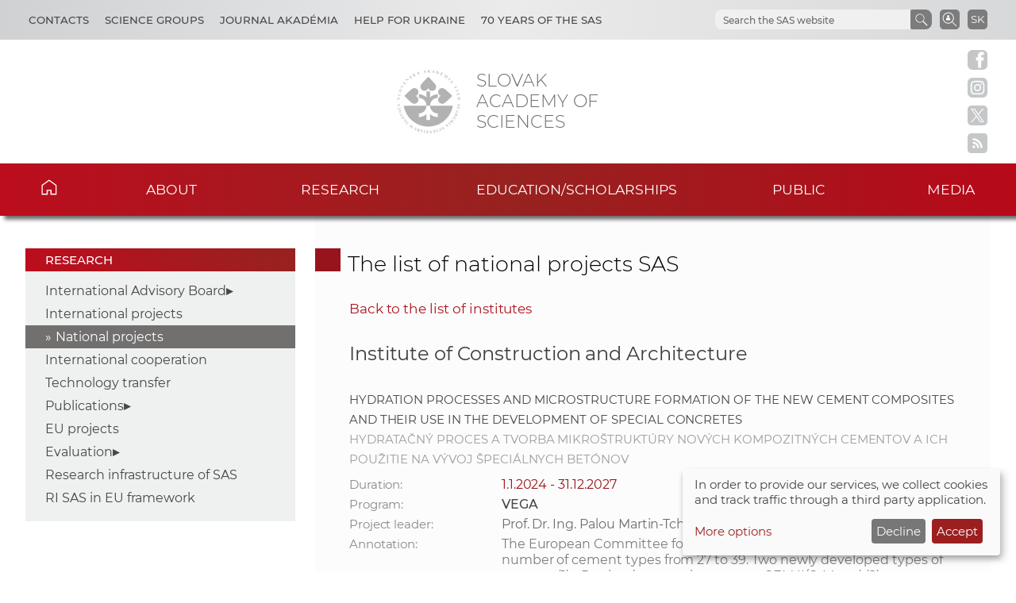

--- FILE ---
content_type: text/html
request_url: https://www.sav.sk/?lang=en&doc=activity-proj-nat&institute_no=65
body_size: 10539
content:

<!DOCTYPE html>

<html lang="en-US">

    <head>
        <meta charset="utf-8">
        <meta http-equiv="X-UA-Compatible" content="IE=edge">
        <meta name="author" content="CSČ - VS SAV">
        <meta name="language" content="en">
        <meta name="robots" content="index, follow, noodp, noydir">
        <meta name="viewport" content="width=device-width, initial-scale=1.0">
        <meta name="description" content="Slovak Academy of Sciences carry out top-level basic research and long-term strategic and applied research and development.">
        <meta name="keywords" content="Slovak Academy of Sciences, sas, science, research, development, innovations, technology, society, history, health, nature, environment">
        
        <meta property="og:image" content="https://www.sav.sk/img/layout/header/logo_sav.jpg">
        <meta property="og:site_name" content="SAS - National projects">
        
        <meta property="twitter:image" content="https://www.sav.sk/img/layout/header/logo_sav.jpg">
        <meta property="twitter:site" content="SAS - National projects">
        <link rel="shortcut icon" href="favicon.ico">
        <link type="application/rss+xml" rel="alternate" title="SAS News" href="https://www.sav.sk/rss/">
        <link rel="stylesheet" href="/min/f=css/main.css">
        
        <link rel="stylesheet" href="/min/f=css/klaro.css" media="all">
        
        
        
        <script>var lang='en'; var doc='activity-proj-nat';</script>
        <script src="https://code.jquery.com/jquery-3.5.1.min.js"></script>
        <script src="/min/f=javascript/script.js"></script>
        <script src="/min/f=javascript/aria-accessibility.js"></script>
        <script defer src="/javascript/klaro/config.js"></script>
                                 <script defer src="/javascript/klaro/klaro.js"></script>
        <script src="/min/f=javascript/socialbar-button-opacity.js"></script>
        
        <title>SAS - National projects</title>
    </head>

    <body>
        <header class="site-header">
            <div class="skip-link"><a href="#main" tabindex="1">Skip to content</a></div>
            <div class="flex-container" role="banner">
                <div class="org-header">
                    <a class="svg_link" href="https://www.sav.sk/?lang=en&amp;doc=" aria-label="Homepage">
                        <div id="logo_org">
                            <img src="/img/layout/header/logo_sav.svg" alt="Homepage">
                        </div>
                    </a>
                    <div class="title_org" tabindex="-1">Slovak Academy of Sciences</div>
                </div>
                <div class="flex-row">
                    <div id="toggle" class="svg_link">
                        <img id="icon_burger" src="/img/layout/header/icon_burger.svg" alt="Menu">
                    </div>
                    <div class="preferred-links">
                        <ul class="disclosure-nav">                           
                            <li id="contact_grps">
                                <button aria-label="Contacts" aria-expanded="true" aria-controls="contact_grps_menu">Contacts</button>
                                <ul id="contact_grps_menu">
                                    <li><a href="https://www.sav.sk/?lang=en&amp;doc=cont-public">Public</a></li>
                                    <li><a href="https://www.sav.sk/?lang=en&amp;doc=cont-ask">Ask Experts</a></li>
                                    <li><a href="https://www.sav.sk/?lang=en&amp;doc=cont-secpred">Secretariat of the President</a></li>
                                    <li><a href="https://www.sav.sk/?lang=en&amp;doc=cont-pred">President SAS</a></li>
                                    <li><a href="https://www.sav.sk/?lang=en&amp;doc=cont-sav">Office of the SAS</a></li>
                                    <li><a href="https://www.sav.sk/?lang=en&amp;doc=cont-gdpr">GDPR Policy</a></li>
                                    <li><a href="https://www.sav.sk/?lang=en&amp;doc=cont-vssav">Technical Support</a></li>
                                </ul>
                            </li>
                            <li id="science_grps">
                                <button aria-label="Science Groups" aria-expanded="true" aria-controls="science_grps_menu">Science Groups</button>
                                <ul id="science_grps_menu">
                                    <li><a href="https://www.sav.sk/?lang=en&amp;doc=home-ins&amp;odd=1&amp;brand=1#a">Earth and Space Sciences</a></li>
                                    <li><a href="https://www.sav.sk/?lang=en&amp;doc=home-ins&amp;odd=1&amp;brand=2#b">Mathematical and Physical Sciences</a></li>
                                    <li><a href="https://www.sav.sk/?lang=en&amp;doc=home-ins&amp;odd=1&amp;brand=3#c">Engineering Sciences</a></li>
                                    <li><a href="https://www.sav.sk/?lang=en&amp;doc=home-ins&amp;odd=2&amp;brand=4#a">Medical Sciences</a></li>
                                    <li><a href="https://www.sav.sk/?lang=en&amp;doc=home-ins&amp;odd=2&amp;brand=5#b">Biological and Chemical Sciences</a></li>
                                    <li><a href="https://www.sav.sk/?lang=en&amp;doc=home-ins&amp;odd=2&amp;brand=6#c">Agricultural and Veterinary Sciences</a></li>
                                    <li><a href="https://www.sav.sk/?lang=en&amp;doc=home-ins&amp;odd=3&amp;brand=7#a">Historical Sciences</a></li>
                                    <li><a href="https://www.sav.sk/?lang=en&amp;doc=home-ins&amp;odd=3&amp;brand=8#b">Humanities and Social Sciences</a></li>
                                    <li><a href="https://www.sav.sk/?lang=en&amp;doc=home-ins&amp;odd=3&amp;brand=9#c">Arts and Culture</a></li>
                                    <!--<li><a href="https://www.sav.sk/?lang=en&amp;doc=ins-org-ins&amp;institute_no=69">Central Library</a></li>
                                    <li><a href="https://www.sav.sk/?lang=en&amp;doc=ins-org-ins&amp;institute_no=222">Centre of Operations</a></li>-->
                                </ul>
                            </li>
                            <li><a href="https://akademia.sav.sk/" target='_blank' aria-label="Journal Akadémia">Journal Akadémia</a></li>
                            <li><a href="https://www.sav.sk/?lang=en&amp;doc=ukraine-help" aria-label="Help for Ukraine">Help for Ukraine</a></li>
                            <li><a href="https://www.sav.sk/?lang=en&amp;doc=anniversary-70" aria-label="70 years of the SAS">70 years of the SAS</a></li>
                        </ul>
                    </div>
                    <div class="language">
                        <a href="/?lang=sk&amp;doc=activity-proj-nat&amp;institute_no=65" aria-label="Jazyk" title="Zmeniť jazyk">SK</a>
                    </div>
                    <div class="search-employee-btn svg_link" id="search-employee-btn">
                        <div class="sr-only">Search in SAS workers</div>
                        <a href="https://www.sav.sk/?lang=en&amp;doc=services-search">
                            <img id="icon_search_employee" src="/img/layout/header/icon_search_employee.svg" alt="Search in SAS workers" title="Search in SAS workers" onmouseover="this.src='/img/layout/header/icon_search_employee_red.svg'" onmouseout="this.src='/img/layout/header/icon_search_employee.svg'">
                        </a>
                    </div>
                    <div class="search-btn svg_link" id="search-btn">
                        <a href="#" aria-label="Search the SAS website">
                            <img id="icon_search" src="/img/layout/header/icon_find_magnifier.svg" alt="Search the SAS website">
                        </a>
                    </div>
                    <div id="search-form" class="search-form" role="search">
                        <div class="sr-only">Search the SAS website</div>
                        <!-- Google search-->
                        <script async src="https://cse.google.com/cse.js?cx=0724aa3b54fef48d7"></script>
                        <div class="gcse-search"></div>
                    </div>
                </div>
            </div>

            <nav id="navigation-main" class="navigation-main">
                <div id="popout" class="container-nav primary-menu">
                    <div id="popout-container">
                      <ul class="primary-menu-ul disclosure-nav">
                          <li class="home-icon"><a href="https://www.sav.sk/?lang=en">Home</a></li><li class="menu-item-has-children">
                                 <button aria-label="About" aria-expanded="false" aria-controls="about-menu">About</button>
                                 <ul id="about-menu" class="sub-menu"><li>
                                         <a href="https://www.sav.sk/?lang=en&amp;doc=sas-history">History</a>
                                     </li><li class="menu-item-has-children">
                                         <a href="https://www.sav.sk/?lang=en&amp;doc=sas-preamble">Preamble SAS, Mission, Strategy</a><li class="menu-item-has-children">
                                         <a href="https://www.sav.sk/?lang=en&amp;doc=sas-org">Structure</a><li class="menu-item-has-children">
                                         <a href="https://www.sav.sk/?lang=en&amp;doc=sas-snem">Autonomous bodies</a><li class="menu-item-has-children">
                                         <a href="https://www.sav.sk/?lang=en&amp;doc=sas-commission">Other</a><li class="menu-item-has-children">
                                         <a href="https://www.sav.sk/?lang=en&amp;doc=docs-leg">Documents</a><li class="menu-item-has-children">
                                         <a href="https://www.sav.sk/?lang=en&amp;doc=sas-hrs4r">Human Resources</a></ul></li><li class="menu-item-has-children current-menu-parent">
                                 <button aria-label="Research" aria-expanded="false" aria-controls="research-menu">Research</button>
                                 <ul id="research-menu" class="sub-menu"><li class="menu-item-has-children">
                                         <a href="https://www.sav.sk/?lang=en&amp;doc=activity-advisory-board">International Advisory Board</a><li>
                                         <a href="https://www.sav.sk/?lang=en&amp;doc=activity-proj-int">International projects</a>
                                     </li><li class="current-menu-item">
                                         <a href="https://www.sav.sk/?lang=en&amp;doc=activity-proj-nat">National projects</a>
                                     </li><li>
                                         <a href="https://oms.sav.sk/en/" target="_blank">International cooperation</a>
                                     </li><li>
                                         <a href="https://ktt.sav.sk/en/" target="_blank">Technology transfer</a>
                                     </li><li class="menu-item-has-children">
                                         <a href="https://www.sav.sk/?lang=en&amp;doc=journal-list">Publications</a><li>
                                         <a href="https://euprojects.sav.sk/en/home/" target="_blank">EU projects</a>
                                     </li><li class="menu-item-has-children">
                                         <a href="https://www.sav.sk/?lang=en&amp;doc=activity-evaluation-2016">Evaluation</a><li>
                                         <a href="https://www.sav.sk/?lang=en&amp;doc=activity-infrastr">Research infrastructure of SAS</a>
                                     </li><li>
                                         <a href="https://www.sav.sk/?lang=en&amp;doc=activity-infraeu">RI SAS in EU framework</a>
                                     </li></ul></li><li class="menu-item-has-children">
                                 <button aria-label="Education/scholarships" aria-expanded="false" aria-controls="education/scholarships-menu">Education/scholarships</button>
                                 <ul id="education/scholarships-menu" class="sub-menu"><li>
                                         <a href="https://www.sav.sk/?lang=en&amp;doc=educ-phdtopic">PhD. Topics</a>
                                     </li><li class="menu-item-has-children">
                                         <a href="https://www.sav.sk/?lang=en&amp;doc=educ-phdstudy">For Doctoral Students</a><li class="menu-item-has-children">
                                         <a href="https://www.sav.sk/?lang=en&amp;doc=educ-scientists">For PostDocs</a><li class="menu-item-has-children">
                                         <a href="https://www.sav.sk/?lang=en&amp;doc=educ-morepro">For Researchers</a><li>
                                         <a href="https://www.sav.sk/?lang=en&amp;doc=educ-return">SAS Return Project Scheme</a>
                                     </li><li>
                                         <a href="https://oms.sav.sk/en/programmes-and-scholarships/mobility-programme/" target="_blank">Mobility Program</a>
                                     </li></ul></li><li class="menu-item-has-children">
                                 <button aria-label="Public" aria-expanded="false" aria-controls="public-menu">Public</button>
                                 <ul id="public-menu" class="sub-menu"><li>
                                         <a href="https://www.sav.sk/?lang=en&amp;doc=services-news&amp;source_no=20">News</a>
                                     </li><li>
                                         <a href="https://www.sav.sk/?lang=en&amp;doc=public-links">Important links</a>
                                     </li><li>
                                         <a href="https://www.sav.sk/?lang=en&amp;doc=public-calendar">Conferences and Scientific Events</a>
                                     </li></ul></li><li class="menu-item-has-children">
                                 <button aria-label="Media" aria-expanded="false" aria-controls="media-menu">Media</button>
                                 <ul id="media-menu" class="sub-menu"><li>
                                         <a href="https://www.sav.sk/?lang=en&amp;doc=services-news&amp;source_no=73">Press news</a>
                                     </li><li>
                                         <a href="https://www.sav.sk/?lang=en&amp;doc=media-downloads">Downloads</a>
                                     </li><li>
                                         <a href="https://www.sav.sk/?lang=en&amp;doc=media-contacts">Contacts</a>
                                     </li></ul></li>
                      </ul>
                      <div id="corner-cross" class="svg_link">
                          <!--<noscript><img src="/img/layout/header/icon_cross.svg" alt="Menu"></noscript>-->
                          <!-- ?Lazyload + icon_burger2 -->
                          <img class="lazyload" id="icon_burger2" src="/img/layout/header/icon_cross.svg" alt="Menu">
                      </div>
                    </div>
                </div>
            </nav>

        </header>

        <div class="social-bar headline">
            <a class="svg_link" href="https://www.facebook.com/SlovenskaAkademiaVied/" target="_blank" rel="noreferrer">
                <img id="icon_fb_bar" src="/img/layout/main/logo_facebook.svg" alt="Facebook" onmouseover="this.src='/img/layout/main/logo_facebook_clr.svg'" onmouseout="this.src='/img/layout/main/logo_facebook.svg'">
            </a>
            <a class="svg_link" href="https://www.instagram.com/akademiavied/" target="_blank" rel="noreferrer">
                <img id="icon_insta_bar" src="/img/layout/main/logo_instagram.svg" alt="Instagram" onmouseover="this.src='/img/layout/main/logo_instagram_clr.svg'" onmouseout="this.src='/img/layout/main/logo_instagram.svg'">
            </a>
            <a class="svg_link" href="https://x.com/AkademiaVied/" target="_blank" rel="noreferrer">
                <img id="icon_twit_bar" src="/img/layout/main/logo_x.svg" alt="Twitter" onmouseover="this.src='/img/layout/main/logo_x_clr.svg'" onmouseout="this.src='/img/layout/main/logo_x.svg'">
            </a>
            <a class="svg_link" href="https://www.sav.sk/rss/" target="_blank" rel="noreferrer">
                <img id="icon_rss_bar" src="/img/layout/main/logo_rss.svg" alt="RSS Feed" onmouseover="this.src='/img/layout/main/logo_rss_clr.svg'" onmouseout="this.src='/img/layout/main/logo_rss.svg'">
            </a>
            <a id="podbean-btn-side" class="svg_link" href="https://akademiavied.podbean.com/" target="_blank" rel="noreferrer">
                <img id="icon_podbean_bar" src="/img/layout/main/logo_podbean.svg" alt="PodBean" onmouseover="this.src='/img/layout/main/logo_podbean_clr.svg'" onmouseout="this.src='/img/layout/main/logo_podbean.svg'">
            </a>
            <a class="svg_link" id="back-to-top-btn-side">
                <img id="icon_back_to_top_side_bar" src="/img/layout/main/icon_back_to_top_side.svg" alt="Back to top on side" onmouseover="this.src='/img/layout/main/icon_back_to_top_side_clr.svg'" onmouseout="this.src='/img/layout/main/icon_back_to_top_side.svg'">
            </a>
        </div>

        <section id="content-page" class="akademia-page pageline">
            <div class="container">
<nav class="page-menu-container">
                 <div class="menu-container">
                     <div class="page-menu-title">Research</div>
                     <ul class="page-menu disclosure-nav"><li class="menu-item-has-children">
                                         <button aria-label="International Advisory Board" aria-expanded="false" aria-controls="international-advisory-board-menu">International Advisory Board</button>
                                         <ul id="international-advisory-board-menu" class="sub-menu"><li><a href="https://www.sav.sk/?lang=en&amp;doc=activity-advisory-board">Basic information</a></li><li><a href="https://www.sav.sk/?lang=en&amp;doc=activity-advisory-documents">Documents</a></li></ul></li><li><a href="https://www.sav.sk/?lang=en&amp;doc=activity-proj-int">International projects</a></li><li class="current-menu-item"><a href="https://www.sav.sk/?lang=en&amp;doc=activity-proj-nat">National projects</a></li><li><a href="https://oms.sav.sk/en/" target="_blank">International cooperation</a></li><li><a href="https://ktt.sav.sk/en/" target="_blank">Technology transfer</a></li><li class="menu-item-has-children">
                                         <button aria-label="Publications" aria-expanded="false" aria-controls="publications-menu">Publications</button>
                                         <ul id="publications-menu" class="sub-menu"><li><a href="https://www.sav.sk/?lang=en&amp;doc=journal-list">Journals</a></li><li><a href="https://www.sav.sk/?lang=en&amp;doc=activity-publications">Publications</a></li><li><a href="https://www.sav.sk/?lang=en&amp;doc=activity-monography">Monographies</a></li></ul></li><li><a href="https://euprojects.sav.sk/en/home/" target="_blank">EU projects</a></li><li class="menu-item-has-children">
                                         <button aria-label="Evaluation" aria-expanded="false" aria-controls="evaluation-menu">Evaluation</button>
                                         <ul id="evaluation-menu" class="sub-menu"><li><a href="https://www.sav.sk/?lang=en&amp;doc=activity-evaluation-2016">Evaluation 2016-2021</a></li><li><a href="https://www.sav.sk/?lang=en&amp;doc=activity-evaluation-2012">Evaluation 2012-2015</a></li></ul></li><li><a href="https://www.sav.sk/?lang=en&amp;doc=activity-infrastr">Research infrastructure of SAS</a></li><li><a href="https://www.sav.sk/?lang=en&amp;doc=activity-infraeu">RI SAS in EU framework</a></li></ul></div></nav>
                <div id="main" class="akademia-page-container">

<h1 class="sub-page">The list of national projects SAS</h1>
<div class="akademia-sub-page-content clear">
    <div class="left"><a href='https://www.sav.sk/?lang=en&amp;doc=activity-proj-int'>Back to the list of institutes</a></div>
    <div class="standard-title">Institute of Construction and Architecture</div>

<div>

<h4 class="project-name-sk margin-top-3">Hydration processes and microstructure formation of the new cement composites and their use in the development of special concretes</h4>
<h4 class="project-name-en light-gray">Hydratačný proces a tvorba mikroštruktúry nových kompozitných cementov a ich použitie na vývoj špeciálnych betónov</h4>

<table class="project-list-table table-list margin-top-1"> 
  <tr>
    <td class="row-1">Duration:</td>
    <td class="row-2 period">1.1.2024 - 31.12.2027</td>
  </tr>
  <tr>
    <td class="row-1">Program:</td>
    <td class="row-2 program">VEGA</td>
  </tr>
  <tr>
    <td class="row-1">Project leader:</td>
    <td class="row-2 solver"><a href="https://www.sav.sk/?lang=en&amp;doc=user-org-user&amp;user_no=8318" target="_blank">Prof. Dr. Ing. Palou Martin-Tchingnabé </a></td>
  </tr>
    <tr><td class='row-1'>Annotation:</td><td class='row-2 annotation'>The European Committee for Standardization CEN-51 expanded the number of cement types from 27 to 39. Two newly developed types of cement, (1) - Portland composite cement CEM II/C-M and (2) composite cement - CEM VI, covered by STN EN 197-5, are not yet recognized and fully accepted by the standard STN 206/NA for concrete. These composite cements with a lower clinker factor (65-35%) and a higher degree of admixture combinations are of considerable CO2 reduction potential in cement and concrete industries. The suitability of these new types of cement and their intended use for construction purposes was experimentally evaluated by test programs for mortars. Until now, detailed studies on the suitability of these binders for the development of concrete, i.e., for what types of concrete and for what exposure classes related to environmental actions, have not been carried out and scientifically verified. The project fulfills the gap between STN EN 197-5 for mortar and STN 206/NA for concrete by using material chemistry to map the potential application of the new composites cement in developing sealing cement grout for geothermal wells, Self-Compacting and Heavyweight Concrete.</td></tr>
</table>
<div class="bottom-line-page"></div>

<h4 class="project-name-sk margin-top-3">Complexity on latent heat storage materials and systems in applications for sustainable and green construction</h4>
<h4 class="project-name-en light-gray">Komplexnosť v aplikáciách latentných tepelnoakumulačných materiálov a systémov pre udržateľnú a ekologickú výstavbu</h4>

<table class="project-list-table table-list margin-top-1"> 
  <tr>
    <td class="row-1">Duration:</td>
    <td class="row-2 period">1.1.2024 - 31.12.2027</td>
  </tr>
  <tr>
    <td class="row-1">Program:</td>
    <td class="row-2 program">VEGA</td>
  </tr>
  <tr>
    <td class="row-1">Project leader:</td>
    <td class="row-2 solver"><a href="https://www.sav.sk/?lang=en&amp;doc=user-org-user&amp;user_no=12897" target="_blank">doc. Ing. Čekon Miroslav PhD.</a></td>
  </tr>
    <tr><td class='row-1'>Annotation:</td><td class='row-2 annotation'>Driven by adverse effects of climate change, progressive building envelope solutions are needed for storing thermal energy in periods of abundance and releasing it when and where needed, such as responsive envelope elements. By virtue of their large latent heat of fusion, phase change materials (PCMs) are promising materials to address this need. However, many challenges remain concerning their real implementation, cost and sustainability. Modern building envelope systems together with the integration of advanced materials that can passively operate with thermal energy obtained from its environment, represent current direction of innovative research. Therefore, this research aims to manufacture and integrate green and sustainable composite materials and systems in combination with PCMs, focusing on bio-based PCMs from renewable and eco-based sources. Waste products such as food wastes, by-products from agro-based food industries, genetically modified oils and many others are potentials for present research. </td></tr>
</table>
<div class="bottom-line-page"></div>

<h4 class="project-name-sk margin-top-3">Comprehensive model of light pollution propagation into the ambient environment</h4>
<h4 class="project-name-en light-gray">Komplexný model šírenia svetelného znečistenia do okolitého prostredia</h4>

<table class="project-list-table table-list margin-top-1"> 
  <tr>
    <td class="row-1">Duration:</td>
    <td class="row-2 period">1.7.2023 - 30.6.2027</td>
  </tr>
  <tr>
    <td class="row-1">Program:</td>
    <td class="row-2 program">SRDA</td>
  </tr>
  <tr>
    <td class="row-1">Project leader:</td>
    <td class="row-2 solver"><a href="https://www.sav.sk/?lang=en&amp;doc=user-org-user&amp;user_no=5626" target="_blank">Mgr. Kocifaj Miroslav DrSc.</a></td>
  </tr>
    <tr><td class='row-1'>Annotation:</td><td class='row-2 annotation'>The proliferation of outdoor artificial light at night is a global challenge that relates strongly to cities. The brightening of the night sky due to the phenomenon of skyglow touches on many social concerns from urban ecology to human health, energy security, and sustainability and climate change. Knowledge of the hemispherical night sky brightness (NSB) produced by ongoing expansion of outdoor lighting systems is a necessary step for characterizing the nighttime environment and monitoring the evolution of night sky quality. We intend to develop a comprehensive NSB model applicable for any site worldwide, while respecting the atmospheric conditions prevailing at the respective locality. By achieving an excellent match between theory and experiment, the model will (1) accurately assess the environmental impact of new outdoor lighting installations; (2) investigate the relationship between light pollution and other forms of environmental pollution; (3) elucidate how the nature of anthropogenic particles in the atmosphere relates to the formation of skyglow over cities; (4) predict how much light at night reaches the ground in and near cities; and (5) determine the value of specific outdoor lighting modernization efforts in reducing light pollution. Our strategy to develop a comprehensive model is to derive governing equations in analytic forms in order to provide a deep physical insight to the problem solved, interpret of the role of each parameter, discover dependencies otherwise hidden or unknown, and construct theoretically well-founded approximations. We will solve the vector radiative transfer equation in the Earth’s atmosphere, while determining Stokes parameters for arbitrary cloud coverage or light emissions from artificial sources. Through a combination of radiative transfer modeling and experimental validation, we deliver novel NSB mitigation strategies.</td></tr>
</table>
<div class="bottom-line-page"></div>

<h4 class="project-name-sk margin-top-3">Quantifying Light Propagation Parameters for Modern ArtificialLighting: Ground Reflection, Cloud Impact and Dynamic Sources</h4>
<h4 class="project-name-en light-gray">Kvantifikácia parametrov šírenia svetla pre moderné umeléosvetlenie: Povrchový odraz, vplyv oblakov a dynamické zdroje</h4>

<table class="project-list-table table-list margin-top-1"> 
  <tr>
    <td class="row-1">Duration:</td>
    <td class="row-2 period">1.9.2025 - 31.8.2029</td>
  </tr>
  <tr>
    <td class="row-1">Program:</td>
    <td class="row-2 program">SRDA</td>
  </tr>
  <tr>
    <td class="row-1">Project leader:</td>
    <td class="row-2 solver"><a href="https://www.sav.sk/?lang=en&amp;doc=user-org-user&amp;user_no=14767" target="_blank">Dr. Wallner Stefan MSc.</a></td>
  </tr>
    <tr><td class='row-1'>Annotation:</td><td class='row-2 annotation'>Light pollution is a rapidly growing environmental challenge, with artificial night lighting increasing by 2.2% annually
and 6% in European areas. This innovative research project addresses critical gaps in understanding light pollution
through three work packages that combine cutting-edge measurement techniques with advanced theoretical
modeling.
The research investigates three key areas of light dynamics: ground reflection under LED lighting, cloud impacts on
light propagation, and vehicle lighting contributions. Using drone-based measurements, systematic cloud condition
analyses, and novel headlight impact assessments, the project will develop comprehensive models that challenge
existing simplified understanding of light pollution.
Led by Dr. Stefan Wallner at the Slovak Academy of Sciences, the interdisciplinary team will explore
unprecedented aspects of light propagation. By creating three-dimensional light mapping, analyzing over 500 cloud
scenarios, and developing new algorithms for tracking light sources, the research promises significant advances in
environmental and atmospheric science. Expected outcomes include enhanced modeling tools, new measurement protocols, public datasets, and at least
twelve peer-reviewed publications. The project aims to support more sustainable urban lighting practices by
providing critical insights into how artificial light interacts with urban and natural environments.
This research represents a crucial step in understanding and mitigating the complex phenomenon of light pollution, offering practical solutions for urban planners, ecologists, and environmental scientists.</td></tr>
</table>
<div class="bottom-line-page"></div>

<h4 class="project-name-sk margin-top-3">Multiphysical effects in micro/nano structural elements in MEMS/NEMS devices </h4>
<h4 class="project-name-en light-gray">Multifyzikálne efekty v mikro/nano-konštrukčných prvkoch MEMS/NEMS zariadení</h4>

<table class="project-list-table table-list margin-top-1"> 
  <tr>
    <td class="row-1">Duration:</td>
    <td class="row-2 period">1.1.2024 - 31.12.2027</td>
  </tr>
  <tr>
    <td class="row-1">Program:</td>
    <td class="row-2 program">VEGA</td>
  </tr>
  <tr>
    <td class="row-1">Project leader:</td>
    <td class="row-2 solver"><a href="https://www.sav.sk/?lang=en&amp;doc=user-org-user&amp;user_no=10213" target="_blank">Ing. Sátor Ladislav PhD.</a></td>
  </tr>
    <tr><td class='row-1'>Annotation:</td><td class='row-2 annotation'>The global aim of this project is to give a unified theoretical and numerical treatment of the micro/nano plate
and/or beam bending in interactions with various physical fields. Besides the classical theory of plates/beams
(CLT), we shall consider also the first and third order shear deformation theories (FSDT and TSDT). Moreover,
we allow the materials of the plates to be functionally graded (FGM) both in transversal and in-plane directions,
hence the governing equations are partial differential equations with variable coefficients. We intend to develop
advanced numerical techniques, like the Moving Finite Element Method (MFEM) to solve the rather complex
boundary value problems. The numerical simulation of the effects of functional dependence of material
coefficients in multifield coupling and analyse the size-dependent effects can lead to deeper understanding of
physical processes in response of micro/nano structural plate/beamlike elements.</td></tr>
</table>
<div class="bottom-line-page"></div>

<h4 class="project-name-sk margin-top-3">Optical characterization of particles in exteriors and interiors</h4>
<h4 class="project-name-en light-gray">Optická charakterizácia častíc vo vonkajšom a vnútornom prostredí</h4>

<table class="project-list-table table-list margin-top-1"> 
  <tr>
    <td class="row-1">Duration:</td>
    <td class="row-2 period">1.1.2024 - 31.12.2027</td>
  </tr>
  <tr>
    <td class="row-1">Program:</td>
    <td class="row-2 program">VEGA</td>
  </tr>
  <tr>
    <td class="row-1">Project leader:</td>
    <td class="row-2 solver"><a href="https://www.sav.sk/?lang=en&amp;doc=user-org-user&amp;user_no=5626" target="_blank">Mgr. Kocifaj Miroslav DrSc.</a></td>
  </tr>
    <tr><td class='row-1'>Annotation:</td><td class='row-2 annotation'>Small size particles can easily penetrate different environments and have a detrimental effect on human health on both the interior and exterior. In addition to their negative impacts on the health of the population, micrometer-sized particles determine the distribution of diffuse daylight as well as its availability indoors. Environmental turbidity is a critical factor for predicting the amount of solar energy (photovoltaic, PV). Currently, most models assume that particles are spherical in shape, and this limitation is expected to have minimal impact on the accuracy of model predictions. However, such models suffer from a systematic bias, as the particles in urban environments are neither spherical nor spheroidal, and their varying shapes contribute to amplitude fluctuations of direct and diffuse radiation components. The goal of the project is to determine the effect of particle shape on detected radiation and to develop optical methods for characterizing particles in their natural environment.</td></tr>
</table>
<div class="bottom-line-page"></div>

<h4 class="project-name-sk margin-top-3">Understanding and improvement of the hydration reactions of the low-carbon cements for development of low-carbon concrete including carbon capture through carbonation</h4>
<h4 class="project-name-en light-gray">Pochopenie a zlepšenie hydratačných reakcií nízkouhlíkových cementov pre vývoj nízkouhlíkového betónu vrátane zachytávania uhlíka karbonatáciou </h4>

<table class="project-list-table table-list margin-top-1"> 
  <tr>
    <td class="row-1">Duration:</td>
    <td class="row-2 period">1.7.2024 - 30.6.2028</td>
  </tr>
  <tr>
    <td class="row-1">Program:</td>
    <td class="row-2 program">SRDA</td>
  </tr>
  <tr>
    <td class="row-1">Project leader:</td>
    <td class="row-2 solver"><a href="https://www.sav.sk/?lang=en&amp;doc=user-org-user&amp;user_no=8318" target="_blank">Prof. Dr. Ing. Palou Martin-Tchingnabé </a></td>
  </tr>
    <tr><td class='row-1'>Annotation:</td><td class='row-2 annotation'>Deepening the knowledge and understanding of the mechanisms and kinetics of hydration reactions of cement composites with a low to very low content of Portland clinker to develop Low-Carbon Concrete is currently the main focus of scientific research on inorganic composite binders worldwide. The construction sector has been identified as the most significant sector responsible for 40% of total anthropogenic CO2. To mitigate the detrimental effect of cement and concrete production on the environment and energy consumption, locally available supplemental cementitious materials (SCMs) are combined with locally produced cement. The chemical composition of these materials is closely linked to their source, causing the cement composition to vary from one locality to another. The hydration reaction of cement, which governs the properties of concrete, is a complex process, even more so in the system containing SCMs. Lowering the clinker content in cement to achieve low-carbon cement decreases the initial hydration heat, slows the rate of strength development, and makes the concrete belong to a low-strength class. Primary hydration of cement phases, alkali-activated/pozzolanic reactions, carbonation, superplasticizers, and the water-binder ratio are the main factors to consider in developing low-carbon cement, the main ingredient for making low-carbon concrete. Developing low-carbon concrete from low-carbon cement with the incorporation of recycled concrete aggregates is the main scientific and technological challenge to achieve the objectives of this project. Combining scientific knowledge of hydration process with the development of low-carbon cement will enable the development of low-carbon concrete with similar properties to ordinary concrete. Furthermore, the project plans to develop fiber-reinforced load-bearing concrete from low-carbon concrete. The possibility of sequestering CO2 in the concrete structure by carbonation in the CO2 chamber will be explored.</td></tr>
</table>
<div class="bottom-line-page"></div>

<h4 class="project-name-sk margin-top-3">Surface effects in multi-functional nanomaterials </h4>
<h4 class="project-name-en light-gray">Povrchové efekty v multi funkcionálnych nanomateriáloch</h4>

<table class="project-list-table table-list margin-top-1"> 
  <tr>
    <td class="row-1">Duration:</td>
    <td class="row-2 period">1.1.2026 - 31.12.2028</td>
  </tr>
  <tr>
    <td class="row-1">Program:</td>
    <td class="row-2 program">VEGA</td>
  </tr>
  <tr>
    <td class="row-1">Project leader:</td>
    <td class="row-2 solver"><a href="https://www.sav.sk/?lang=en&amp;doc=user-org-user&amp;user_no=14215" target="_blank">prof. Ing. Sládek Ján DrSc.</a></td>
  </tr>
    <tr><td class='row-1'>Annotation:</td><td class='row-2 annotation'>Reduction of the size of structural elements to the order of its material microstructure yields arising exceptional properties due to the engagement of physical processes not occurring at  macroscopic structures. In contrast to macro-sized structures, the surface effect should be considered due to large ratio of surfaces to volume in nano-sized structures. The flexoelectric and flexomagnetic effects are electromechanical or magnetomechanical coupling phenomena widely existing in many advanced materials with large strain gradients (nano-sized structures), and may significantly affect the multiple physics coupling behaviors of them. The main objective of this project is to fully understand the mechanisms for multiple physics field coupling in smart materials involving the surface effects in flexoelectric and flexomagnetic materials, and provide general ideas for the optimal design of advanced composite materials. </td></tr>
</table>
<div class="bottom-line-page"></div>

<p>The total number of projects: 8</p>
</div>

</div>

                    <div class="bottom-line"></div>
                </div>
            </div>

        </section>

        <aside class="pre-footer-sitemap">
            <div id="back-to-top-btn" class="svg_link">
                                     <img id="icon_top" src="/img/layout/footer/icon_back_to_top.svg" alt="Back to top">
                                 </div>
            <div class="container">
                <div>
                    <div class="pre-footer-sitemap-title">Academy</div>
                    <ul>
                        <li><a href="https://www.sav.sk/?lang=en&amp;doc=sas-mission">Mission</a></li>
                        <li><a href="https://www.sav.sk/?lang=en&amp;doc=sas-org">Structure Basic Overview</a></li>
                        <li><a href="https://www.sav.sk/?lang=en&amp;doc=home-ins&odd=1">Structure</a></li>
                        <li><a href="https://www.sav.sk/?lang=en&amp;doc=cont-public">Contacts</a></li>
                        <li><a href="https://www.sav.sk/?lang=en&amp;doc=sas-geo">Geographic Location</a></li>
                    </ul>
                </div>
                <div>
                    <div class="pre-footer-sitemap-title">Science &amp; Research</div>
                    <ul>
                        <li><a href="https://www.sav.sk/?lang=en&amp;doc=activity-proj-int">Projects</a></li>
                        <li><a href="https://www.sav.sk/?lang=en&amp;doc=journal-list">Journals</a></li>
                        <li><a href="https://www.sav.sk/?lang=en&amp;doc=activity-publications">Publications</a></li>
                        <li><a href="https://www.sav.sk/?lang=en&amp;doc=activity-infrastr">Research Infracstructure</a></li>
                    </ul>
                </div>
                <div>
                    <div class="pre-footer-sitemap-title">Education</div>
                    <ul>
                        <li><a href="https://www.sav.sk/?lang=en&amp;doc=educ-phdstudy">PhD. Studies</a></li>
                        <li><a href="https://oms.sav.sk/en/programmes-and-scholarships/excellent-research/sav-upjs-erc-visiting-fellowship-grants/" target="_blank">SAS-ERC Grants</a></li>
                        <li><a href="https://www.sav.sk/?lang=en&doc=educ-morepro">MoRePro</a></li>
                        <li><a href="https://www.doktogrant.sav.sk/en" target="_blank">DoktoGrant</a></li>
                        <li><a href="https://oms.sav.sk/en/programmes-and-scholarships/mobility-programme/" target="_blank">Mobility Programme</a></li>                        
                    </ul>
                </div>
                <div>
                    <div class="pre-footer-sitemap-title">Currently</div>
                    <ul>
                        <li><a href="https://www.sav.sk/?lang=en&amp;doc=services-news&source_no=20">News</a></li>
                    </ul>
                </div>
                <div>
                    <div class="pre-footer-sitemap-title">Links</div>
                    <ul>
                        <li><a href="https://www.library.sk/arl-sav/en/search/" target="_blank">Institutional Repository of SAS</a></li>
                        <li><a href="http://sasd.sav.sk/en/" target="_blank">Slovak Archive of Social Data</a></li>
                        <li><a href="https://akademia.sav.sk/" target='_blank' aria-label="Journal Akadémia">Journal Akadémia</a></li>
                    </ul>
                </div>
            </div>
        </aside>

        <aside class="pre-footer-icons">
          <div class="container">
                <a class="svg_link" href="https://www.facebook.com/SlovenskaAkademiaVied/" target="_blank" rel="noreferrer">
                    <img id="icon_fb_footer" src="/img/layout/footer/logo_facebook_red.svg" alt="Facebook">
                </a>
                <a class="svg_link" href="https://www.instagram.com/akademiavied/" target="_blank" rel="noreferrer">
                    <img id="icon_insta_footer" src="/img/layout/footer/logo_instagram_red.svg" alt="Instagram">
                </a>
                <a class="svg_link" href="https://x.com/AkademiaVied/" target="_blank" rel="noreferrer">
                    <img id="icon_twit_footer" src="/img/layout/footer/logo_x_red.svg" alt="Twitter">
                </a>
                <a class="svg_link" href="https://www.sav.sk/rss/" target="_blank" rel="noreferrer">
                    <img id="icon_rss_footer" src="/img/layout/footer/logo_rss_red.svg" alt="RSS Feed">
                </a>
                <a class="svg_link" href="https://akademiavied.podbean.com/" target="_blank" rel="noreferrer">
                    <img id="icon_podbean_footer" src="/img/layout/footer/logo_podbean_red.svg" alt="PodBean">
                </a>
            </div>
        </aside>

        <footer id="site-footer" class="header-footer-group">
            <div class="container">
                <div class="row_1"><span class="copy_meta">Technical support:</span> <a href="https://vs.sav.sk/?lang=en" target="_blank">CO SAS - Computing Centre of SAS</a></div>
                <div class="row_2"><a href="https://www.sav.sk/?lang=en&amp;doc=site-map">Site map</a></div>
            </div>
        </footer>

        
        
        
        <script src="/min/f=javascript/sidebar-collapsible.js"></script>
        <script src="/min/f=javascript/list-collapsible.js"></script>
        <script src="/min/f=javascript/nav-sticky.js" defer="defer"></script>
        <script src="/min/f=javascript/nav-small_res_slidepanel.js"></script>
        <script src="/min/f=javascript/nav-small_res_select_opener.js"></script>
        <script src="/min/f=javascript/search-slide.js" defer="defer"></script>
        <script src="/min/f=javascript/button-back_to_top.js"></script>
        <script>
                                     document.addEventListener("DOMContentLoaded",
                                     function() {
                                         var div, n,
                                             v = document.getElementsByClassName("akademia-video-social-player");
                                         for (n = 0; n < v.length; n++) {
                                             div = document.createElement("div");
                                             div.setAttribute("data-id", v[n].dataset.id);
                                             div.innerHTML = labnolThumb(v[n].dataset.id);
                                             div.onclick = labnolIframe;
                                             v[n].appendChild(div);
                                         }
                                     });

                                     function labnolThumb(id) {
                                         var thumb = '<figure><img class="profile-img" src="https://img.youtube.com/vi/ID/mqdefault.jpg" alt="Video">',
                                             logo = '<figcaption class="svg_link"><img id="icon_youtube_main" src="/img/layout/main/logo_youtube_clr.svg" alt="youtube"></figcaption>',
                                             play = '<figcaption class="play"></figcaption></figure>';
                                         return thumb.replace("ID", id) + logo + play;
                                     }

                                     function labnolIframe() {
                                         var iframe = document.createElement("iframe");
                                         var embed = "https://www.youtube.com/embed/ID?autoplay=1&rel=0&modestbranding=1&origin=https://www.sav.sk";
                                         iframe.setAttribute("height", this.clientHeight);
                                         iframe.setAttribute("src", embed.replace("ID", this.dataset.id));
                                         iframe.setAttribute("frameborder", "0");
                                         iframe.setAttribute("allowfullscreen", "1");
                                         iframe.setAttribute("class", "akademia-video-social-player");
                                         this.parentNode.replaceChild(iframe, this);
                                     }
                                 </script>
        
        
        
    </body>

</html>


--- FILE ---
content_type: image/svg+xml
request_url: https://www.sav.sk/img/layout/main/logo_podbean.svg
body_size: 1121
content:
<?xml version="1.0" encoding="utf-8"?>
<!-- Generator: Adobe Illustrator 26.3.1, SVG Export Plug-In . SVG Version: 6.00 Build 0)  -->
<svg version="1.1" id="Layer_1" xmlns="http://www.w3.org/2000/svg" xmlns:xlink="http://www.w3.org/1999/xlink" x="0px" y="0px"
	 viewBox="0 0 20 20" style="enable-background:new 0 0 20 20;" xml:space="preserve">
<style type="text/css">
	.st0{fill:#CBCBD0;}
</style>
<g>
	<path class="st0" d="M15.1916,0H4.8084C2.1528,0,0,2.1528,0,4.8084v10.3832C0,17.8472,2.1528,20,4.8084,20h10.3832
		C17.8472,20,20,17.8472,20,15.1916V4.8084C20,2.1528,17.8472,0,15.1916,0z M12.5583,15.2992
		c-0.4921,0.6704-1.1583,1.0591-2.0707,1.2074c-0.8808,0.1002-1.717-0.1865-2.4144-0.8674
		c-0.4505-0.4398-0.7307-0.9803-0.8321-1.6003c-0.1634-0.9994,0.1375-1.8621,0.8304-2.5874
		c0.4818-0.5043,1.0906-0.8026,1.7734-0.8681c0.9072-0.087,1.7212,0.1832,2.3893,0.8297c0.4686,0.4534,0.756,1.0091,0.8679,1.6439
		C13.2468,13.8771,13.0498,14.6296,12.5583,15.2992z M14.7374,10.8231c-0.4393,0.2956-0.9906,0.1636-1.3254-0.3107
		c-0.7996-1.1328-1.8916-1.755-3.28-1.7598c-1.3966-0.0048-2.5018,0.6088-3.3062,1.7506c-0.1871,0.2656-0.41,0.4488-0.7466,0.4673
		c-0.3785,0.0209-0.6769-0.1204-0.8619-0.4514C5.0353,10.1932,5.046,9.8566,5.2531,9.5426
		c0.6782-1.0284,1.5897-1.7745,2.7354-2.2291c0.6874-0.2727,1.4029-0.4071,2.4843-0.4016c1.6859,0.0567,3.2956,0.8967,4.4592,2.5651
		C15.2627,9.9513,15.1711,10.5313,14.7374,10.8231z M17.6577,9.0131c-0.1523,0.0858-0.2419,0.1265-0.4073,0.1389
		c-0.004,0.0003-0.0082,0.0004-0.0121,0.0002c-0.4108-0.0187-0.6936-0.1785-0.8908-0.4786
		c-0.3439-0.5233-0.7537-0.9942-1.2178-1.4161c-0.5154-0.4686-1.0862-0.8543-1.7103-1.1658
		c-0.7738-0.3862-1.591-0.6225-2.4479-0.7078c-0.4528-0.0451-0.907-0.0479-1.3668-0.0139c-0.7417,0.0548-1.4507,0.214-2.1373,0.4843
		c-0.745,0.2933-1.4266,0.6967-2.0358,1.2197C4.9593,7.4792,4.5271,7.9205,4.1758,8.4371c-0.078,0.1147-0.1635,0.2242-0.2462,0.3356
		C3.7475,9.0179,3.5052,9.1323,3.1982,9.1431C2.8116,9.1566,2.5333,8.9775,2.3543,8.6623C2.2661,8.5069,2.176,8.3171,2.2207,8.1275
		c0.038-0.1613,0.1077-0.3234,0.1979-0.4627c0.4099-0.6324,0.8922-1.2065,1.4456-1.719C4.334,5.5106,4.8448,5.1301,5.3928,4.797
		c0.8176-0.4971,1.6948-0.8467,2.6218-1.0715c0.3108-0.0754,0.629-0.121,0.9448-0.1747c0.1985-0.0338,1.2299-0.0942,1.5821-0.0721
		c0.7278,0.0543,2.0823,0.2587,3.0686,0.6484c0.5689,0.2248,1.1057,0.5097,1.6201,0.8405c0.6917,0.4447,1.3104,0.9756,1.8517,1.5908
		c0.2939,0.334,0.5431,0.7073,0.8174,1.059c0.1384,0.1774,0.2415,0.3835,0.2255,0.5961
		C18.1002,8.5412,17.9691,8.8377,17.6577,9.0131z"/>
	<path class="st0" d="M10.163,11.9692c-0.8775,0.0027-1.5867,0.7543-1.5591,1.5718c-0.0297,0.8622,0.7286,1.5897,1.5907,1.5768
		c0.8265-0.0124,1.5605-0.7166,1.5458-1.5886C11.7257,12.6683,11.0261,11.9666,10.163,11.9692z"/>
</g>
</svg>
